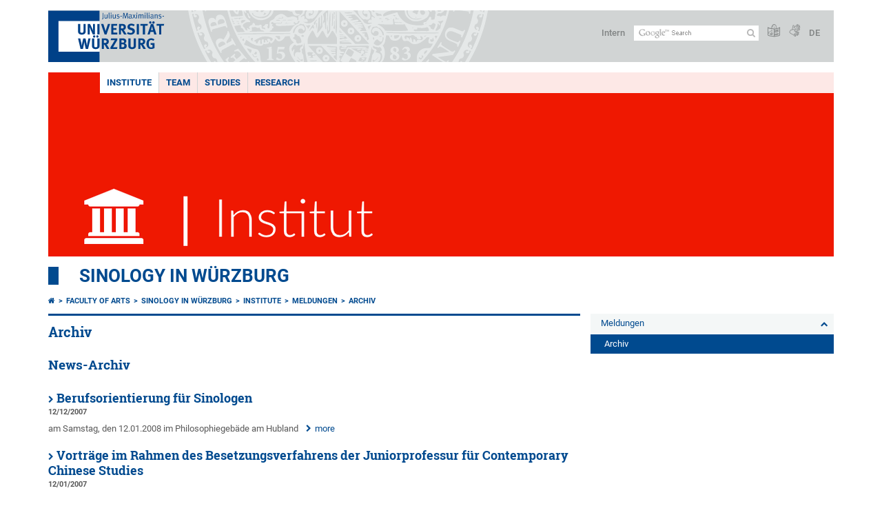

--- FILE ---
content_type: text/html; charset=utf-8
request_url: https://www.phil.uni-wuerzburg.de/en/sinologie/institut/meldungen/archiv/period/year/2007/month/12/
body_size: 14262
content:
<!DOCTYPE html>
<html dir="ltr" lang="en">
<head>

<meta charset="utf-8">
<!-- 
	This website is powered by TYPO3 - inspiring people to share!
	TYPO3 is a free open source Content Management Framework initially created by Kasper Skaarhoj and licensed under GNU/GPL.
	TYPO3 is copyright 1998-2026 of Kasper Skaarhoj. Extensions are copyright of their respective owners.
	Information and contribution at https://typo3.org/
-->



<title>Archiv - </title>
<meta http-equiv="x-ua-compatible" content="IE=edge" />
<meta name="generator" content="TYPO3 CMS" />
<meta name="viewport" content="width=device-width, initial-scale=1.0" />
<meta name="twitter:card" content="summary" />
<meta name="date" content="2025-01-14" />


<link rel="stylesheet" href="/typo3temp/assets/compressed/merged-4b37a4b28e2011f9d17d18f413625de8-a90861707536465aaacbf512ee3ae60e.css.gzip?1765952950" media="all">
<link rel="stylesheet" href="/typo3temp/assets/compressed/merged-bd468f30b20fb3c6f9b7630b03866698-2c918c4544e4cf419b5aec44df6138a5.css.gzip?1701247136" media="screen">
<link rel="stylesheet" href="/typo3temp/assets/compressed/merged-21d7f4fc9e3c117c006b7a474b70d346-67702bc64d7a3ad4028482a349dab7c5.css.gzip?1701247136" media="print">



<script src="/typo3temp/assets/compressed/merged-cbc3b9cee04d0b5ce1db5b83afe78ea0-0d2b905a0f6ee977d2e028a16261b062.js.gzip?1701247136"></script>


<link rel="apple-touch-icon" sizes="180x180" href="/typo3conf/ext/uw_sitepackage/Resources/Public/Images/Favicons/apple-touch-icon.png">
        <link rel="icon" type="image/png" sizes="32x32" href="/typo3conf/ext/uw_sitepackage/Resources/Public/Images/Favicons/favicon-32x32.png">
        <link rel="icon" type="image/png" sizes="16x16" href="/typo3conf/ext/uw_sitepackage/Resources/Public/Images/Favicons/favicon-16x16.png">
        <link rel="manifest" href="/typo3conf/ext/uw_sitepackage/Resources/Public/Images/Favicons/manifest.json">
        <link rel="mask-icon" href="/typo3conf/ext/uw_sitepackage/Resources/Public/Images/Favicons/safari-pinned-tab.svg" color="#2b5797">
        <meta name="theme-color" content="#ffffff"><link rel="alternate" type="application/rss+xml" title="RSS-Feed Universität Würzburg: Neuigkeiten" href="https://www.uni-wuerzburg.de/index.php?id=1334&type=100" /><link rel="alternate" type="application/rss+xml" title="RSS-Feed Universität Würzburg: Aktuelle Veranstaltungen" href="https://www.uni-wuerzburg.de/index.php?id=197207&type=151" /><style>
    #mobile-mega-navigation {
        display: none;
    }

    #mobile-mega-navigation.mm-opened {
        display: inherit;
    }
</style>
<!-- Matomo Tracking -->
<script type="text/javascript">
    $.ajax({
        data: {
            "module": "API",
            "method": "UniWueTracking.getTrackingScript",
            "location": window.location.href
        },
        url: "https://webstats.uni-wuerzburg.de",
        dataType: "html",
        success: function(script) {
            $('body').append(script);
        } 
    });
</script>
<!-- End Matomo Tracking -->
<!-- Matomo Tag Manager -->
<script>
  var _mtm = window._mtm = window._mtm || [];
  _mtm.push({'mtm.startTime': (new Date().getTime()), 'event': 'mtm.Start'});
  (function() {
    var d=document, g=d.createElement('script'), s=d.getElementsByTagName('script')[0];
    g.async=true; g.src='https://webstats.uni-wuerzburg.de/js/container_81AEXS1l.js'; s.parentNode.insertBefore(g,s);
  })();
</script>
<!-- End Matomo Tag Manager -->
<link rel="canonical" href="https://www.phil.uni-wuerzburg.de/en/sinologie/institut/meldungen/archiv/period/year/2007/month/12/"/>
</head>
<body>
<nav role="presentation" aria-hidden="true" id="mobile-mega-navigation">
    <ul class="first-level"><li><a href="/en/sinology/institute/" title="Institute">Institute</a><ul class="second-level"><li><a href="/en/sinology/institute/chair-of-east-asian-cultural-history/" title="Chair of East Asian Cultural History">Chair of East Asian Cultural History</a></li><li><a href="/en/sinology/institute/chair-of-contemporary-chinese-studies/" title="Chair of Contemporary Chinese Studies">Chair of Contemporary Chinese Studies</a></li><li><a href="/en/sinology/institute/chair-of-china-business-and-economics/" title="Chair of China Business and Economics">Chair of China Business and Economics</a></li><li><a href="/en/sinology/institute/history-of-sinology-at-the-university-of-wuerzburg/" title="History of Sinology at the University of Würzburg">History of Sinology at the University of Würzburg</a><ul class="third-level"><li><a href="/en/sinologie/institut/geschichte-der-sinologie-in-wuerzburg/nachruf-dieter-kuhn/" title="Nachruf Dieter Kuhn">Nachruf Dieter Kuhn</a></li><li><a href="/en/sinologie/institut/geschichte-der-sinologie-in-wuerzburg/10-years-of-china-business-and-economics/" title="10 Years of China Business and Economics">10 Years of China Business and Economics</a></li><li><a href="/en/sinology/institute/history-of-sinology-at-the-university-of-wuerzburg/50-years-of-sinology-in-wuerzburg/" title="50 Years of Sinology in Würzburg">50 Years of Sinology in Würzburg</a></li></ul></li><li><a href="/en/sinology/institute/european-chinese-language-and-culture-programme/" title="European Chinese Language and Culture Programme">European Chinese Language and Culture Programme</a></li><li><a href="/en/sinology/institute/library/" title="Library">Library</a><ul class="third-level"><li><a href="/en/sinology/institute/library/donation-from-professor-hiraki-shosuke/" title="Donation from Professor Hiraki Shôsuke">Donation from Professor Hiraki Shôsuke</a></li></ul></li><li><a href="/en/sinologie/institut/meldungen/" title="Meldungen">Meldungen</a><ul class="third-level"><li class="Selected"><a href="/en/sinologie/institut/meldungen/archiv/" title="Archiv">Archiv</a></li><li><a href="/en/sinologie/institut/meldungen/veranstaltungen-vor-2008/" title="Veranstaltungen vor 2008">Veranstaltungen vor 2008</a></li></ul></li></ul></li><li><a href="/en/sinology/team/" title="Team">Team</a><ul class="second-level"><li><a href="/en/sinology/team/full-professors/" title="Full professors">Full professors</a><ul class="third-level"><li><a href="/en/sinology/team/full-professors/prof-dr-bjoern-alpermann/" title="Prof. Dr. Björn Alpermann">Prof. Dr. Björn Alpermann</a><ul class="fourth-level"><li><a href="/en/sinologie/team/lehrstuhlinhaberinnen/prof-dr-bjoern-alpermann/vortraege-konferenzteilnahmen-und-medienaktivitaeten/" title="Vorträge, Konferenzteilnahmen und Medienaktivitäten">Vorträge, Konferenzteilnahmen und Medienaktivitäten</a></li><li><a href="/en/sinology/research/publications/publication-list-prof-dr-bjoern-alpermann/" title="Publikationen">Publikationen</a></li></ul></li><li><a href="/en/sinology/team/full-professors/prof-dr-roland-altenburger/" title="Prof. Dr. Roland Altenburger">Prof. Dr. Roland Altenburger</a><ul class="fourth-level"><li><a href="/en/sinologie/team/lehrstuhlinhaberinnen/prof-dr-roland-altenburger/vortraege-und-konferenzteilnahmen/" title="Vorträge und Konferenzteilnahmen">Vorträge und Konferenzteilnahmen</a></li><li><a href="/en/sinology/research/publications/publications-by-prof-dr-roland-altenburger/" title="Publikationen">Publikationen</a></li></ul></li><li><a href="/en/sinology/team/full-professors/prof-dr-doris-fischer/" title="Prof. Dr. Doris Fischer">Prof. Dr. Doris Fischer</a><ul class="fourth-level"><li><a href="/en/sinologie/team/lehrstuhlinhaberinnen/prof-dr-doris-fischer/vortraege-und-konferenzteilnahmen/" title="Vorträge und Konferenzteilnahmen">Vorträge und Konferenzteilnahmen</a></li><li><a href="/en/sinology/research/publications/publications-by-prof-dr-doris-fischer/" title="Publications">Publications</a></li></ul></li></ul></li><li><a href="/en/sinology/team/secretariat/" title="Secretariat">Secretariat</a></li><li><a href="/en/sinology/team/staff/" title="Staff">Staff</a><ul class="third-level"><li><a href="/en/sinology/team/staff/dr-hannes-gohli/" title="Dr. Hannes Gohli">Dr. Hannes Gohli</a></li><li><a href="/en/sinology/team/staff/dr-michael-leibold/" title="Dr. Michael Leibold">Dr. Michael Leibold</a></li><li><a href="/en/sinology/team/staff/michael-malzer-ma/" title="Michael Malzer, M.A.">Michael Malzer, M.A.</a></li><li><a href="/en/sinology/team/staff/raffaela-rettinger-ma/" title="Raffaela Rettinger, M.A.">Raffaela Rettinger, M.A.</a></li><li><a href="/en/sinology/team/staff/sophia-schnermann-ma/" title="Sophia Schnermann, M.A.">Sophia Schnermann, M.A.</a></li><li><a href="/en/sinology/team/staff/dr-ataru-sotomura/" title="Dr. Ataru Sotomura">Dr. Ataru Sotomura</a><ul class="fourth-level"><li><a href="/en/sinologie/team/mitarbeiterinnen/dr-ataru-sotomura/vortraege-und-forschungskolloquien/" title="Vorträge und Forschungskolloquien">Vorträge und Forschungskolloquien</a></li><li><a href="/en/sinology/research/publications/publications-by-dr-ataru-sotomura/" title="Publikationen">Publikationen</a></li></ul></li></ul></li><li><a href="/en/sinology/team/contract-teachers/" title="Contract teachers">Contract teachers</a><ul class="third-level"><li><a href="/en/sinology/team/contract-teachers/prof-dr-habil-silvia-freiin-ebner-von-eschenbach/" title="Prof. Dr. habil. Silvia Freiin Ebner von Eschenbach">Prof. Dr. habil. Silvia Freiin Ebner von Eschenbach</a><ul class="fourth-level"><li><a href="/en/sinologie/forschung/publikationen/schriftenverzeichnis-apl-prof-dr-silvia-freiin-ebner-von-eschenbach/" title="Publikationen">Publikationen</a></li></ul></li></ul></li><li><a href="/en/sinology/team/associates/" title="Associates">Associates</a><ul class="third-level"><li><a href="/en/sinology/team/associates/passant-aboubakr-ma/" title="Passant Aboubakr, M.A.">Passant Aboubakr, M.A.</a></li><li><a href="/en/sinology/team/associates/anna-si-lu-hauser-msc/" title="Anna Si-Lu Hauser, M.Sc.">Anna Si-Lu Hauser, M.Sc.</a></li><li><a href="/en/sinology/team/associates/philipp-immel-ma/" title="Philipp Immel, M.A.">Philipp Immel, M.A.</a></li><li><a href="/en/sinology/team/associates/stefan-messingschlager-ma/" title="Stefan Messingschlager, M.A.">Stefan Messingschlager, M.A.</a></li><li><a href="/en/sinology/team/associates/lena-wassermann-ma/" title="Lena Wassermann, M.A.">Lena Wassermann, M.A.</a></li><li><a href="/en/sinology/team/associates/zhang-jiarui-ma/" title="ZHANG Jiarui, M.A.">ZHANG Jiarui, M.A.</a></li></ul></li><li><a href="/en/sinology/team/visiting-lecturers/" title="Visiting lecturers">Visiting lecturers</a></li></ul></li><li><a href="/en/sinology/studies/" title="Studies">Studies</a><ul class="second-level"><li><a href="/en/sinologie/studium/bachelor/" title="Bachelor">Bachelor</a><ul class="third-level"><li><a href="/en/sinologie/studium/bachelor/bachelor-modern-china-ba-180/" title="Bachelor &#039;Modern China B.A. 180&#039;">Bachelor 'Modern China B.A. 180'</a><ul class="fourth-level"><li><a href="/en/sinologie/studium/bachelor/bachelor-modern-china-ba-180/modern-china-ba-180-faq/" title="&#039;Modern China B.A. 180&#039; FAQ">'Modern China B.A. 180' FAQ</a></li><li><a href="/en/sinologie/studium/bachelor/bachelor-modern-china-ba-180/modern-china-ba-180-guide/" title="&#039;Modern China B.A. 180&#039; Guide">'Modern China B.A. 180' Guide</a></li></ul></li><li><a href="/en/sinologie/studium/bachelor/nebenfach-modern-china-ba-60/" title="Nebenfach &#039;Modern China B.A. 60&#039;">Nebenfach 'Modern China B.A. 60'</a><ul class="fourth-level"><li><a href="/en/sinologie/studium/bachelor/nebenfach-modern-china-ba-60/modern-china-ba-60-faq/" title="&#039;Modern China B.A. 60&#039; FAQ">'Modern China B.A. 60' FAQ</a></li></ul></li><li><a href="/en/sinologie/studium/bachelor/nebenfach-east-asia-ba-60/" title="Nebenfach &#039;East Asia B.A. 60&#039;">Nebenfach 'East Asia B.A. 60'</a></li></ul></li><li><a href="/en/sinology/studies/master/" title="Master">Master</a><ul class="third-level"><li><a href="/en/sinologie/studium/master/master-chinese-studies/" title="Master &#039;Chinese Studies&#039;">Master 'Chinese Studies'</a><ul class="fourth-level"><li><a href="/en/sinologie/studium/master/master-chinese-studies/transformation-in-contemporary-china/" title="Transformation in Contemporary China">Transformation in Contemporary China</a></li><li><a href="/en/sinologie/studium/master/master-chinese-studies/heritage-and-innovation-in-late-imperial-china/" title="Heritage and Innovation in Late Imperial China">Heritage and Innovation in Late Imperial China</a></li><li><a href="/en/sinologie/studium/master/master-chinese-studies/chinese-studies-faq/" title="&#039;Chinese Studies&#039; FAQ">'Chinese Studies' FAQ</a></li><li><a href="/en/sinologie/studium/master/master-chinese-studies/chinese-studies-testimonials/" title="&#039;Chinese Studies&#039; Testimonials">'Chinese Studies' Testimonials</a></li></ul></li><li><a href="/en/sinologie/studium/master/master-chinese-politics-and-society/" title="Master &#039;Chinese Politics and Society&#039;">Master 'Chinese Politics and Society'</a><ul class="fourth-level"><li><a href="/en/sinologie/studium/master/master-chinese-politics-and-society/faq-chinese-politics-and-society/" title="FAQ &#039;Chinese Politics and Society&#039;">FAQ 'Chinese Politics and Society'</a></li><li><a href="/en/sinologie/studium/master/master-chinese-politics-and-society/chinese-politics-and-society-testimonials/" title="&#039;Chinese Politics and Society&#039; Testimonials">'Chinese Politics and Society' Testimonials</a></li></ul></li><li><a href="/en/sinologie/studium/master/master-china-business-and-economics/" title="Master &#039;China Business and Economics&#039;">Master 'China Business and Economics'</a><ul class="fourth-level"><li><a href="/en/sinologie/studium/master/master-china-business-and-economics/faq-china-business-and-economics/" title="FAQ &#039;China Business and Economics&#039;">FAQ 'China Business and Economics'</a></li><li><a href="/en/sinologie/studium/master/master-china-business-and-economics/china-business-and-economics-testimonials/" title="&#039;China Business and Economics&#039; Testimonials">'China Business and Economics' Testimonials</a></li><li><a href="/en/sinologie/studium/master/master-china-business-and-economics/cbe-wiki/" title="CBE Wiki">CBE Wiki</a></li></ul></li><li><a href="/en/sinologie/studium/master/master-china-language-and-economy/" title="Master &#039;China Language and Economy&#039;">Master 'China Language and Economy'</a><ul class="fourth-level"><li><a href="/en/sinologie/studium/master/master-china-language-and-economy/faq-china-language-and-economy/" title="FAQ &#039;China Language and Economy&#039;">FAQ 'China Language and Economy'</a></li><li><a href="/en/sinologie/studium/master/master-china-language-and-economy/china-language-and-economy-testimonials/" title="&#039;China Language and Economy&#039; Testimonials">'China Language and Economy' Testimonials</a></li><li><a href="/en/sinologie/studium/master/master-china-business-and-economics/cbe-wiki/" title="CBE Wiki">CBE Wiki</a></li></ul></li></ul></li><li><a href="/en/sinologie/studium/asq-fsq/" title="ASQ/FSQ">ASQ/FSQ</a><ul class="third-level"><li><a href="/en/sinology/studies/asq-fsq/asq-sinicum/" title="ASQ: Sinicum">ASQ: Sinicum</a></li><li><a href="/en/sinology/studies/asq-fsq/asq-japonicum/" title="ASQ: Japonicum">ASQ: Japonicum</a><ul class="fourth-level"><li><a href="/en/sinologie/studium/asq-fsq/asq-japonicum/erfahrungsbericht-japonicum/" title="Erfahrungsbericht Japonicum">Erfahrungsbericht Japonicum</a></li></ul></li><li><a href="/en/sinology/studies/asq-fsq/koreanicum/" title="Koreanicum">Koreanicum</a></li><li><a href="/en/sinology/studies/asq-fsq/fsq-chinese-for-economists/" title="FSQ: Chinese for Economists">FSQ: Chinese for Economists</a></li></ul></li><li><a href="/en/sinology/studies/mobility/" title="Mobility">Mobility</a><ul class="third-level"><li><a href="/en/sinology/studies/mobility/european-chinese-language-and-culture-programme-eclc/" title="European Chinese Language and Culture Programme (ECLC)">European Chinese Language and Culture Programme (ECLC)</a></li><li><a href="/en/sinology/studies/mobility/stuy-at-our-partner-universities/" title="Stuy at our Partner Universities">Stuy at our Partner Universities</a></li><li><a href="/en/sinology/studies/mobility/scholarships/" title="Scholarships">Scholarships</a></li></ul></li><li><a href="/en/sinology/studies/post-graduation-perspectives/" title="Post-Graduation Perspectives">Post-Graduation Perspectives</a><ul class="third-level"><li><a href="/en/sinology/studies/post-graduation-perspectives/exemplary-work-biographies-and-career-paths/" title="Exemplary Work Biographies and Career Paths">Exemplary Work Biographies and Career Paths</a></li><li><a href="/en/sinology/studies/post-graduation-perspectives/graduate-testimonials/" title="Graduate Testimonials">Graduate Testimonials</a></li><li><a href="/en/sinology/studies/post-graduation-perspectives/post-graduation-perspectives-event/" title="&quot;Post-Graduation Perspectives&quot; Event">"Post-Graduation Perspectives" Event</a></li><li><a href="/en/sinology/studies/post-graduation-perspectives/further-support-from-university-of-wuerzburg/" title="Further Support from University of Würzburg">Further Support from University of Würzburg</a></li></ul></li><li><a href="/en/sinology/studies/introduction-to-wuerzburgs-sinology/" title="Introduction to Würzburg&#039;s Sinology">Introduction to Würzburg's Sinology</a></li><li><a href="/en/sinologie/studium/fachschaftsinitiative-sinologie/" title="Fachschaftsinitiative Sinologie">Fachschaftsinitiative Sinologie</a></li></ul></li><li><a href="/en/sinology/research/" title="Research">Research</a><ul class="second-level"><li><a href="/en/sinology/research/research-projects/" title="Research projects">Research projects</a><ul class="third-level"><li><a href="/en/sinology/research/projekte/current-projects/" title="Current projects">Current projects</a><ul class="fourth-level"><li><a href="/en/sinologie/forschung/forschungsprojekte/laufende-projekte/remote-ethnography-of-xinjiang-uyghur-autonomous-region/" title="Remote Ethnography of Xinjiang Uyghur Autonomous Region">Remote Ethnography of Xinjiang Uyghur Autonomous Region</a></li><li><a href="/en/sinology/research/projekte/current-projects/social-worlds-chinas-cities-as-spaces-of-worldmaking/" title="Social Worlds: China’s Cities as Spaces of Worldmaking">Social Worlds: China’s Cities as Spaces of Worldmaking</a></li><li><a href="/en/sinology/research/projekte/current-projects/learning-from-the-frontrunner/" title="Learning from the “frontrunner”?">Learning from the “frontrunner”?</a></li><li><a href="/en/sinology/research/projekte/current-projects/interdisciplinary-study-on-east-asian-works-of-art-and-culture/" title="Interdisciplinary Study on East Asian Works of Art and Culture">Interdisciplinary Study on East Asian Works of Art and Culture</a></li><li><a href="/en/sinology/research/projekte/current-projects/losam/" title="LoSAM">LoSAM</a></li><li><a href="/en/sinology/research/projekte/current-projects/political-steering-of-strategic-industries-in-china/" title="Political Steering of Strategic Industries in China">Political Steering of Strategic Industries in China</a></li><li><a href="/en/sinology/research/projekte/current-projects/gsik-global-systems-and-intercultural-competence/" title="GSIK - Global Systems and Intercultural Competence">GSIK - Global Systems and Intercultural Competence</a></li><li><a href="/en/sinology/research/projekte/current-projects/current-and-completed-dissertation-projects/" title="Current and completed dissertation projects">Current and completed dissertation projects</a></li></ul></li><li><a href="/en/sinology/research/projekte/concluded-projects/" title="Concluded projects">Concluded projects</a><ul class="fourth-level"><li><a href="/en/sinology/research/projekte/concluded-projects/facing-a-grey-society-population-demographic-policy-and-social-institutions-of-care-fort-he-elderly-in-china/" title="Facing a Grey Society: Population Demographic policy and social institutions of Care fort he Elderly in China">Facing a Grey Society: Population Demographic policy and social institutions of Care fort he Elderly in China</a></li><li><a href="/en/sinology/research/projekte/concluded-projects/social-stratification-and-political-culture-in-contemporary-urban-china/" title="Social Stratification and Political Culture in Contemporary Urban China">Social Stratification and Political Culture in Contemporary Urban China</a></li><li><a href="/en/sinology/research/projekte/concluded-projects/market-china/" title="Market China">Market China</a></li><li><a href="/en/sinology/research/projekte/concluded-projects/silk-manufacturers-in-china/" title="Silk manufacturers in China">Silk manufacturers in China</a></li><li><a href="/en/sinology/research/projekte/concluded-projects/in-death-as-in-life/" title="In Death as in Life?">In Death as in Life?</a></li><li><a href="/en/sinology/research/projekte/concluded-projects/changan/" title="Chang&#039;an">Chang'an</a></li><li><a href="/en/sinology/research/projekte/concluded-projects/the-search-for-disciplines/" title="The Search for Disciplines">The Search for Disciplines</a></li></ul></li></ul></li><li><a href="/en/sinology/research/publications/" title="Publications">Publications</a><ul class="third-level"><li><a href="/en/sinology/research/publications/publication-list-prof-dr-bjoern-alpermann/" title="Publication list Prof. Dr. Björn Alpermann">Publication list Prof. Dr. Björn Alpermann</a><ul class="fourth-level"><li><a href="/en/sinologie/team/lehrstuhlinhaberinnen/prof-dr-bjoern-alpermann/vortraege-konferenzteilnahmen-und-medienaktivitaeten/" title="Vorträge, Konferenzteilnahmen und Medienaktivitäten">Vorträge, Konferenzteilnahmen und Medienaktivitäten</a></li></ul></li><li><a href="/en/sinology/research/publications/publications-by-prof-dr-roland-altenburger/" title="Publications by Prof. Dr. Roland Altenburger">Publications by Prof. Dr. Roland Altenburger</a><ul class="fourth-level"><li><a href="/en/sinologie/team/lehrstuhlinhaberinnen/prof-dr-roland-altenburger/vortraege-und-konferenzteilnahmen/" title="Vorträge und Konferenzteilnahmen">Vorträge und Konferenzteilnahmen</a></li></ul></li><li><a href="/en/sinology/research/publications/publications-by-prof-dr-doris-fischer/" title="Publications by Prof. Dr. Doris Fischer">Publications by Prof. Dr. Doris Fischer</a><ul class="fourth-level"><li><a href="/en/sinologie/team/lehrstuhlinhaberinnen/prof-dr-doris-fischer/vortraege-und-konferenzteilnahmen/" title="Vorträge und Konferenzteilnahmen">Vorträge und Konferenzteilnahmen</a></li></ul></li><li><a href="/en/sinology/research/publications/publications-by-dr-ataru-sotomura/" title="Publications by Dr. Ataru Sotomura">Publications by Dr. Ataru Sotomura</a><ul class="fourth-level"><li><a href="/en/sinologie/team/mitarbeiterinnen/dr-ataru-sotomura/vortraege-und-forschungskolloquien/" title="Vorträge und Forschungskolloquien">Vorträge und Forschungskolloquien</a></li></ul></li><li><a href="/en/sinologie/forschung/publikationen/schriftenverzeichnis-apl-prof-dr-silvia-freiin-ebner-von-eschenbach/" title="Schriftenverzeichnis Apl. Prof. Dr. Silvia Freiin Ebner von Eschenbach">Schriftenverzeichnis Apl. Prof. Dr. Silvia Freiin Ebner von Eschenbach</a></li></ul></li><li><a href="/en/sinology/research/conferences/" title="Conferences">Conferences</a><ul class="third-level"><li><a href="/en/sinologie/forschung/konferenzen/knowledge-on-china-the-contribution-of-sinological-translation-17th-to-20th-centuries/" title="Knowledge on China: The Contribution of Sinological Translation, 17th to 20th Centuries">Knowledge on China: The Contribution of Sinological Translation, 17th to 20th Centuries</a></li><li><a href="http://dga-conference.de/" title="DGA Conference: Asia: Global Challenges, Regional Conflicts, and National Logics (2019)">DGA Conference: Asia: Global Challenges, Regional Conflicts, and National Logics (2019)</a></li><li><a href="http://asc.asienforschung.de/asc-tagung-2015-programm/" title="Association for Social Science Research on China (ASC)-Tagung 2015">Association for Social Science Research on China (ASC)-Tagung 2015</a></li><li><a href="/en/sinologie/sonstiges/xxiv-jahrestagung-der-dvcs/" title="XXIV. Jahrestagung der DVCS &quot;Raum und Grenze&quot;">XXIV. Jahrestagung der DVCS "Raum und Grenze"</a></li><li><a href="/en/sinologie/forschung/konferenzen/international-conference-rural-china-under-new-leadership/" title="International Conference: Rural China under New Leadership">International Conference: Rural China under New Leadership</a></li><li><a href="/en/sinology/research/projekte/current-projects/gsik-global-systems-and-intercultural-competence/interdisciplinary-workshop-the-labour-market-in-china-and-russia/" title="Interdisziplinärer Workshop: Arbeitsmarkt in China und Russland">Interdisziplinärer Workshop: Arbeitsmarkt in China und Russland</a></li><li><a href="/en/sinology/research/projekte/current-projects/gsik-global-systems-and-intercultural-competence/interdisciplinary-workshop-the-fourth-power-in-state-politics/" title="Interdisziplinärer Workshop: Die vierte Macht im Staat – das Selbstverständnis der Medien in Deutschland, Russland und China">Interdisziplinärer Workshop: Die vierte Macht im Staat – das Selbstverständnis der Medien in Deutschland, Russland und China</a></li><li><a href="/en/sinology/research/projekte/current-projects/gsik-global-systems-and-intercultural-competence/german-chinese-workshop-knowledge-transfer-in-the-past-and-present/" title="Deutsch-chinesischer Workshop: Wissenstransfer gestern und heute">Deutsch-chinesischer Workshop: Wissenstransfer gestern und heute</a></li><li><a href="/en/sinology/research/projekte/current-projects/gsik-global-systems-and-intercultural-competence/german-chinese-workshop-intercultural-problems-in-law/" title="Deutsch-chinesischer Workshop: Interkulturelle Problematik im Rechtsdialog">Deutsch-chinesischer Workshop: Interkulturelle Problematik im Rechtsdialog</a></li><li><a href="/en/sinology/research/projekte/current-projects/gsik-global-systems-and-intercultural-competence/german-chinese-workshop-translation-in-the-process-of-cultural-understanding/" title="Deutsch-chinesischer Workshop: Translation im Prozess des Kulturverstehens">Deutsch-chinesischer Workshop: Translation im Prozess des Kulturverstehens</a></li><li><a href="/en/sinology/research/projekte/current-projects/gsik-global-systems-and-intercultural-competence/german-chinese-workshop-understanding-china-german-concepts-and-chinese-practice/" title="Deutsch-chinesischer Workshop: China Verstehen? Deutsche Konzepte und chinesische Praxis.">Deutsch-chinesischer Workshop: China Verstehen? Deutsche Konzepte und chinesische Praxis.</a></li><li><a href="/en/sinologie/forschung/konferenzen/international-conference-perceptions-of-antiquity-in-chinese-civilisation/" title="International Conference: Perceptions of Antiquity in Chinese Civilisation">International Conference: Perceptions of Antiquity in Chinese Civilisation</a></li><li><a href="/en/sinology/research/conferences/symposium-asian-medicine-traditions-and-application/" title="Symposium: Asian Medicine – Traditions and Application">Symposium: Asian Medicine – Traditions and Application</a></li><li><a href="/en/sinology/research/conferences/workshop-on-chinese-archaeology/" title="Workshop on Chinese Archaeology">Workshop on Chinese Archaeology</a></li><li><a href="/en/sinology/research/conferences/exhibition-script-language-image-and-sound/" title="Exhibition: Script, Language, Image and Sound">Exhibition: Script, Language, Image and Sound</a></li><li><a href="/en/sinology/research/conferences/international-conference-the-present-image-of-antiquity/" title="International Conference: The Present Image of Antiquity">International Conference: The Present Image of Antiquity</a></li></ul></li><li><a href="/en/sinology/research/doctoral-research/" title="Doctoral Research">Doctoral Research</a></li><li><a href="/en/sinology/research/topics-of-past-theses/" title="Topics of past theses">Topics of past theses</a></li></ul></li></ul>
</nav>

<div class="mobile-mega-navigation__additional-data">
    <a href="#page-wrapper" id="close-mobile-navigation" title="Close navigation"></a>
    
  
    
      
        <a href="/sinologie/institut/meldungen/archiv/zeitraum/jahr/2007/monat/12/">Deutsch</a>
      
    
      
    
  

    <a href="https://www.uni-wuerzburg.de/en/sonstiges/login/" title="Intern">Intern</a>
    
        <a class="page-header__icon-link" title="Summary of the website in easy language" href="https://www.uni-wuerzburg.de/en/sonstiges/barrierefreiheit/leichte-sprache/">
  <span class="icon-easy-to-read"></span>
</a>

    
    
        <a class="page-header__icon-link" title="Summary of the website in sign language" href="https://www.uni-wuerzburg.de/en/sonstiges/barrierefreiheit/gebaerdenvideos/">
  <span class="icon-sign-language"></span>
</a>

    
    <div>
        <form action="/suche/" class="page-header__search-form" role="search">
    <input type="hidden" name="ie" value="utf-8" />
    <input type="hidden" name="as_sitesearch" value="www.phil.uni-wuerzburg.de/sinologie/"/>
    <div class="page-header__search-form-input">
        <input type="text" name="q" title="" class="page-header__search-input page-header__search-input-en" aria-label="Search on website with Google" />

        <!-- Some IE does not submit a form without a submit button -->
        <input type="submit" value="Submit search" style="text-indent:-9999px" class="page-header__search-form-submit"/>
    </div>
</form>

    </div>
</div>


        <header role="banner" class="page-header">
            <a href="#mobile-mega-navigation" id="open-mobile-navigation" title="Open or close navigation"><span></span><span></span><span></span></a>
            <div class="page-header__logo">
                <a class="page-header__logo-link" href="https://www.uni-wuerzburg.de/en/">
                    <img src="/typo3conf/ext/uw_sitepackage/Resources/Public/Images/uni-wuerzburg-logo.svg" alt="To startpage" class="page-header__logo-full ">

                </a>
            </div>
            
            <div class="page-header__menu">
                <ul>
                    <li><a href="https://www.uni-wuerzburg.de/en/sonstiges/login/" title="Intern">Intern</a></li>
                    <li>
                        <form action="/suche/" class="page-header__search-form" role="search">
    <input type="hidden" name="ie" value="utf-8" />
    <input type="hidden" name="as_sitesearch" value="www.phil.uni-wuerzburg.de/sinologie/"/>
    <div class="page-header__search-form-input">
        <input type="text" name="q" title="" class="page-header__search-input page-header__search-input-en" aria-label="Search on website with Google" />

        <!-- Some IE does not submit a form without a submit button -->
        <input type="submit" value="Submit search" style="text-indent:-9999px" class="page-header__search-form-submit"/>
    </div>
</form>

                    </li>
                    
                        <li>
                            <a class="page-header__icon-link" title="Summary of the website in easy language" href="https://www.uni-wuerzburg.de/en/sonstiges/barrierefreiheit/leichte-sprache/">
  <span class="icon-easy-to-read"></span>
</a>

                        </li>
                    
                    
                        <li>
                            <a class="page-header__icon-link" title="Summary of the website in sign language" href="https://www.uni-wuerzburg.de/en/sonstiges/barrierefreiheit/gebaerdenvideos/">
  <span class="icon-sign-language"></span>
</a>

                        </li>
                    
                    <li>
                        
  
    
      
        <a href="/sinologie/institut/meldungen/archiv/zeitraum/jahr/2007/monat/12/">DE</a>
      
    
      
    
  

                    </li>
                </ul>
            </div>
        </header>
    

<div id="page-wrapper" data-label-next="Next slide" data-label-prev="Previous slide">
    <div class="hero-element">
    <nav role="navigation" class="mega-navigation simple"><ul class="mega-navigation__menu-level1"><li class="mega-navigation__link-level1 active"><a href="/en/sinology/institute/" title="Institute">Institute</a><div class="mega-navigation__submenu-container"><div class="col"><ul><li class="mega-navigation__link-level2"><a href="/en/sinology/institute/chair-of-east-asian-cultural-history/" title="Chair of East Asian Cultural History">Chair of East Asian Cultural History</a></li><li class="mega-navigation__link-level2"><a href="/en/sinology/institute/chair-of-contemporary-chinese-studies/" title="Chair of Contemporary Chinese Studies">Chair of Contemporary Chinese Studies</a></li><li class="mega-navigation__link-level2"><a href="/en/sinology/institute/chair-of-china-business-and-economics/" title="Chair of China Business and Economics">Chair of China Business and Economics</a></li><li class="mega-navigation__link-level2"><a href="/en/sinology/institute/history-of-sinology-at-the-university-of-wuerzburg/" title="History of Sinology at the University of Würzburg">History of Sinology at the University of Würzburg</a></li><li class="mega-navigation__link-level2"><a href="/en/sinology/institute/european-chinese-language-and-culture-programme/" title="European Chinese Language and Culture Programme">European Chinese Language and Culture Programme</a></li><li class="mega-navigation__link-level2"><a href="/en/sinology/institute/library/" title="Library">Library</a></li><li class="mega-navigation__link-level2"><a href="/en/sinologie/institut/meldungen/" title="Meldungen">Meldungen</a></li></ul></div></div></li><li class="mega-navigation__link-level1 has-sub" aria-haspopup="true" aria-expanded="false"><a href="/en/sinology/team/" title="Team" class="level1">Team</a><div class="mega-navigation__submenu-container"><div class="col"><ul><li class="mega-navigation__link-level2"><a href="/en/sinology/team/full-professors/" title="Full professors">Full professors</a></li><li class="mega-navigation__link-level2"><a href="/en/sinology/team/secretariat/" title="Secretariat">Secretariat</a></li><li class="mega-navigation__link-level2"><a href="/en/sinology/team/staff/" title="Staff">Staff</a></li><li class="mega-navigation__link-level2"><a href="/en/sinology/team/contract-teachers/" title="Contract teachers">Contract teachers</a></li><li class="mega-navigation__link-level2"><a href="/en/sinology/team/associates/" title="Associates">Associates</a></li><li class="mega-navigation__link-level2"><a href="/en/sinology/team/visiting-lecturers/" title="Visiting lecturers">Visiting lecturers</a></li></ul></div></div></li><li class="mega-navigation__link-level1 has-sub" aria-haspopup="true" aria-expanded="false"><a href="/en/sinology/studies/" title="Studies" class="level1">Studies</a><div class="mega-navigation__submenu-container"><div class="col"><ul><li class="mega-navigation__link-level2"><a href="/en/sinologie/studium/bachelor/" title="Bachelor">Bachelor</a></li><li class="mega-navigation__link-level2"><a href="/en/sinology/studies/master/" title="Master">Master</a></li><li class="mega-navigation__link-level2"><a href="/en/sinologie/studium/asq-fsq/" title="ASQ/FSQ">ASQ/FSQ</a></li><li class="mega-navigation__link-level2"><a href="/en/sinology/studies/mobility/" title="Mobility">Mobility</a></li><li class="mega-navigation__link-level2"><a href="/en/sinology/studies/post-graduation-perspectives/" title="Post-Graduation Perspectives">Post-Graduation Perspectives</a></li><li class="mega-navigation__link-level2"><a href="/en/sinology/studies/introduction-to-wuerzburgs-sinology/" title="Introduction to Würzburg&#039;s Sinology">Introduction to Würzburg's Sinology</a></li><li class="mega-navigation__link-level2"><a href="/en/sinologie/studium/fachschaftsinitiative-sinologie/" title="Fachschaftsinitiative Sinologie">Fachschaftsinitiative Sinologie</a></li></ul></div></div></li><li class="mega-navigation__link-level1 has-sub" aria-haspopup="true" aria-expanded="false"><a href="/en/sinology/research/" title="Research" class="level1">Research</a><div class="mega-navigation__submenu-container"><div class="col"><ul><li class="mega-navigation__link-level2"><a href="/en/sinology/research/research-projects/" title="Research projects">Research projects</a></li><li class="mega-navigation__link-level2"><a href="/en/sinology/research/publications/" title="Publications">Publications</a></li><li class="mega-navigation__link-level2"><a href="/en/sinology/research/conferences/" title="Conferences">Conferences</a></li><li class="mega-navigation__link-level2"><a href="/en/sinology/research/doctoral-research/" title="Doctoral Research">Doctoral Research</a></li><li class="mega-navigation__link-level2"><a href="/en/sinology/research/topics-of-past-theses/" title="Topics of past theses">Topics of past theses</a></li></ul></div></div></li></ul></nav>
    <div class="hero-element__slider m_default-layout">
        <ul class="hero-element__slider-list"><li class="hero-element__slider-item"><img src="/fileadmin/_processed_/e/f/csm_banner-institut_0fcb1bd4e9.png" width="1140" height="267"  class="hero-element__slider-image" data-title="" data-description="" data-imageuid="720517" data-copyright="&quot;&quot;" data-link=""  alt="" ></li></ul>
        <div class="element__slider-controls hidden">
  <button type="button" class="element__slider-startstop" data-stopped="0" data-start="Start animation" data-stop="Stop animation">
    Stop animation
  </button>
</div>
    </div>
</div>
    
    <div class="section-header">
        
                <a href="/en/sinology/">Sinology in Würzburg</a>
            
    </div>

    
        <div class="content no-padding-lr">
            <div class="default-layout">
                <main class="main-content without-left-menu" role="main">
                    <nav aria-label="Parent pages"><ul class="breadcrumb"><li class="breadcrumb__item"><a class="breadcrumb__link" title="Home" href="https://www.uni-wuerzburg.de/en/"><span class="icon-home"></span></a></li><li class="breadcrumb__item"><a href="/en/" title="Faculty of Arts" class="breadcrumb__link">Faculty of Arts</a></li><li class="breadcrumb__item"><a href="/en/sinology/" title="Sinology in Würzburg" class="breadcrumb__link">Sinology in Würzburg </a></li><li class="breadcrumb__item"><a href="/en/sinology/institute/" title="Institute" class="breadcrumb__link">Institute </a></li><li class="breadcrumb__item"><a href="/en/sinologie/institut/meldungen/" title="Meldungen" class="breadcrumb__link">Meldungen </a></li><li class="breadcrumb__item"><a href="/en/sinologie/institut/meldungen/archiv/" title="Archiv" class="breadcrumb__link" aria-current="page">Archiv </a></li></ul></nav>
                    
                    
  <header>
      
          <h1>Archiv</h1>
        
  </header>

                    
	

			<div id="c58245" class="frame frame-default frame-type-news_newsliststicky frame-layout-0">
				
				
					



				
				
					

	
		<header>
			

	
			
				

	
			<h2 class="">
				News-Archiv
			</h2>
		



			
		



			



			



		</header>
	



				
				

    
    



<div class="news">
	

	

			

					<div class="news-list">
						
								
									

<article class="news-list__item">

    <div class="news-list__item-head">
        <h3 class="news-list__item-header">
            <a title="Berufsorientierung für Sinologen" href="/en/sinologie/institut/meldungen/single/news/berufsorie/">Berufsorientierung für Sinologen</a>
        </h3>

        

        <span class="news-list__item-date">
            
                    12/12/2007
                
        </span>
    </div>

    
    <div class="news-list__item-text m-tx-news news-list__item-text-full-width">
        

        
            
                    <p class="bodytext">am Samstag, den 12.01.2008 im Philosophiegebäde am Hubland</p>
                
            <span class="news-more">
                <a class="more" title="Berufsorientierung für Sinologen" href="/en/sinologie/institut/meldungen/single/news/berufsorie/">more</a>
            </span>
        
    </div>
</article>


								
									

<article class="news-list__item">

    <div class="news-list__item-head">
        <h3 class="news-list__item-header">
            <a title="Vorträge im Rahmen des Besetzungsverfahrens der Juniorprofessur für Contemporary Chinese Studies" href="/en/sinologie/institut/meldungen/single/news/vortraege-i-1/">Vorträge im Rahmen des Besetzungsverfahrens der Juniorprofessur für Contemporary Chinese Studies</a>
        </h3>

        

        <span class="news-list__item-date">
            
                    12/01/2007
                
        </span>
    </div>

    
    <div class="news-list__item-text m-tx-news news-list__item-text-full-width">
        

        
            
                    <p class="bodytext">am Montag, den 07.01.2008 im Philosophiegebäde am Hubland</p>
                
            <span class="news-more">
                <a class="more" title="Vorträge im Rahmen des Besetzungsverfahrens der Juniorprofessur für Contemporary Chinese Studies" href="/en/sinologie/institut/meldungen/single/news/vortraege-i-1/">more</a>
            </span>
        
    </div>
</article>


								
								
									

								
							
					</div>

				
		


</div>



				
					



				
				
					



				
			</div>

		


	

			<div id="c58244" class="frame frame-default frame-type-news_newsdatemenu frame-layout-0">
				
				
					



				
				
					

	



				
				

    
    



<div class="news">
	

	<div class="news-menu-view">

			
				
						<div class="accordions js-accordions style-blue" data-openfirstitem="0">
					

					<div class="accordion">
						<div class="accordion-header">
							<h3 class="accordion__header">
								<button aria-expanded="false" id="a2025">
									2025
								</button>
							</h3>
						</div>
						<div class="accordion__content">
							<ul class="news-menu-submenu">
								
									
											<li class="item">
										
									
									<a href="/en/sinologie/institut/meldungen/archiv/period/year/2025/month/12/">December 2025</a>
									(3 entries)
									</li>
								
									
											<li class="item">
										
									
									<a href="/en/sinologie/institut/meldungen/archiv/period/year/2025/month/11/">November 2025</a>
									(6 entries)
									</li>
								
									
											<li class="item">
										
									
									<a href="/en/sinologie/institut/meldungen/archiv/period/year/2025/month/10/">October 2025</a>
									(9 entries)
									</li>
								
									
											<li class="item">
										
									
									<a href="/en/sinologie/institut/meldungen/archiv/period/year/2025/month/9/">September 2025</a>
									(5 entries)
									</li>
								
									
											<li class="item">
										
									
									<a href="/en/sinologie/institut/meldungen/archiv/period/year/2025/month/7/">July 2025</a>
									(4 entries)
									</li>
								
									
											<li class="item">
										
									
									<a href="/en/sinologie/institut/meldungen/archiv/period/year/2025/month/6/">June 2025</a>
									(6 entries)
									</li>
								
									
											<li class="item">
										
									
									<a href="/en/sinologie/institut/meldungen/archiv/period/year/2025/month/5/">May 2025</a>
									(4 entries)
									</li>
								
									
											<li class="item">
										
									
									<a href="/en/sinologie/institut/meldungen/archiv/period/year/2025/month/4/">April 2025</a>
									(7 entries)
									</li>
								
									
											<li class="item">
										
									
									<a href="/en/sinologie/institut/meldungen/archiv/period/year/2025/month/2/">February 2025</a>
									(2 entries)
									</li>
								
									
											<li class="item">
										
									
									<a href="/en/sinologie/institut/meldungen/archiv/period/year/2025/month/1/">January 2025</a>
									(3 entries)
									</li>
								
							</ul>
						</div>
					</div>
				</div>
			
				
						<div class="accordions js-accordions style-blue" data-openfirstitem="0">
					

					<div class="accordion">
						<div class="accordion-header">
							<h3 class="accordion__header">
								<button aria-expanded="false" id="a2024">
									2024
								</button>
							</h3>
						</div>
						<div class="accordion__content">
							<ul class="news-menu-submenu">
								
									
											<li class="item">
										
									
									<a href="/en/sinologie/institut/meldungen/archiv/period/year/2024/month/12/">December 2024</a>
									(8 entries)
									</li>
								
									
											<li class="item">
										
									
									<a href="/en/sinologie/institut/meldungen/archiv/period/year/2024/month/11/">November 2024</a>
									(4 entries)
									</li>
								
									
											<li class="item">
										
									
									<a href="/en/sinologie/institut/meldungen/archiv/period/year/2024/month/10/">October 2024</a>
									(9 entries)
									</li>
								
									
											<li class="item">
										
									
									<a href="/en/sinologie/institut/meldungen/archiv/period/year/2024/month/9/">September 2024</a>
									(5 entries)
									</li>
								
									
											<li class="item">
										
									
									<a href="/en/sinologie/institut/meldungen/archiv/period/year/2024/month/8/">August 2024</a>
									(1 entry)
									</li>
								
									
											<li class="item">
										
									
									<a href="/en/sinologie/institut/meldungen/archiv/period/year/2024/month/7/">July 2024</a>
									(9 entries)
									</li>
								
									
											<li class="item">
										
									
									<a href="/en/sinologie/institut/meldungen/archiv/period/year/2024/month/6/">June 2024</a>
									(8 entries)
									</li>
								
									
											<li class="item">
										
									
									<a href="/en/sinologie/institut/meldungen/archiv/period/year/2024/month/5/">May 2024</a>
									(4 entries)
									</li>
								
									
											<li class="item">
										
									
									<a href="/en/sinologie/institut/meldungen/archiv/period/year/2024/month/4/">April 2024</a>
									(7 entries)
									</li>
								
									
											<li class="item">
										
									
									<a href="/en/sinologie/institut/meldungen/archiv/period/year/2024/month/3/">March 2024</a>
									(2 entries)
									</li>
								
									
											<li class="item">
										
									
									<a href="/en/sinologie/institut/meldungen/archiv/period/year/2024/month/2/">February 2024</a>
									(1 entry)
									</li>
								
									
											<li class="item">
										
									
									<a href="/en/sinologie/institut/meldungen/archiv/period/year/2024/month/1/">January 2024</a>
									(3 entries)
									</li>
								
							</ul>
						</div>
					</div>
				</div>
			
				
						<div class="accordions js-accordions style-blue" data-openfirstitem="0">
					

					<div class="accordion">
						<div class="accordion-header">
							<h3 class="accordion__header">
								<button aria-expanded="false" id="a2023">
									2023
								</button>
							</h3>
						</div>
						<div class="accordion__content">
							<ul class="news-menu-submenu">
								
									
											<li class="item">
										
									
									<a href="/en/sinologie/institut/meldungen/archiv/period/year/2023/month/12/">December 2023</a>
									(3 entries)
									</li>
								
									
											<li class="item">
										
									
									<a href="/en/sinologie/institut/meldungen/archiv/period/year/2023/month/11/">November 2023</a>
									(8 entries)
									</li>
								
									
											<li class="item">
										
									
									<a href="/en/sinologie/institut/meldungen/archiv/period/year/2023/month/10/">October 2023</a>
									(10 entries)
									</li>
								
									
											<li class="item">
										
									
									<a href="/en/sinologie/institut/meldungen/archiv/period/year/2023/month/9/">September 2023</a>
									(8 entries)
									</li>
								
									
											<li class="item">
										
									
									<a href="/en/sinologie/institut/meldungen/archiv/period/year/2023/month/8/">August 2023</a>
									(2 entries)
									</li>
								
									
											<li class="item">
										
									
									<a href="/en/sinologie/institut/meldungen/archiv/period/year/2023/month/7/">July 2023</a>
									(8 entries)
									</li>
								
									
											<li class="item">
										
									
									<a href="/en/sinologie/institut/meldungen/archiv/period/year/2023/month/6/">June 2023</a>
									(8 entries)
									</li>
								
									
											<li class="item">
										
									
									<a href="/en/sinologie/institut/meldungen/archiv/period/year/2023/month/5/">May 2023</a>
									(4 entries)
									</li>
								
									
											<li class="item">
										
									
									<a href="/en/sinologie/institut/meldungen/archiv/period/year/2023/month/4/">April 2023</a>
									(8 entries)
									</li>
								
									
											<li class="item">
										
									
									<a href="/en/sinologie/institut/meldungen/archiv/period/year/2023/month/3/">March 2023</a>
									(6 entries)
									</li>
								
									
											<li class="item">
										
									
									<a href="/en/sinologie/institut/meldungen/archiv/period/year/2023/month/2/">February 2023</a>
									(5 entries)
									</li>
								
									
											<li class="item">
										
									
									<a href="/en/sinologie/institut/meldungen/archiv/period/year/2023/month/1/">January 2023</a>
									(14 entries)
									</li>
								
							</ul>
						</div>
					</div>
				</div>
			
				
						<div class="accordions js-accordions style-blue" data-openfirstitem="0">
					

					<div class="accordion">
						<div class="accordion-header">
							<h3 class="accordion__header">
								<button aria-expanded="false" id="a2022">
									2022
								</button>
							</h3>
						</div>
						<div class="accordion__content">
							<ul class="news-menu-submenu">
								
									
											<li class="item">
										
									
									<a href="/en/sinologie/institut/meldungen/archiv/period/year/2022/month/12/">December 2022</a>
									(5 entries)
									</li>
								
									
											<li class="item">
										
									
									<a href="/en/sinologie/institut/meldungen/archiv/period/year/2022/month/11/">November 2022</a>
									(10 entries)
									</li>
								
									
											<li class="item">
										
									
									<a href="/en/sinologie/institut/meldungen/archiv/period/year/2022/month/10/">October 2022</a>
									(12 entries)
									</li>
								
									
											<li class="item">
										
									
									<a href="/en/sinologie/institut/meldungen/archiv/period/year/2022/month/9/">September 2022</a>
									(9 entries)
									</li>
								
									
											<li class="item">
										
									
									<a href="/en/sinologie/institut/meldungen/archiv/period/year/2022/month/8/">August 2022</a>
									(3 entries)
									</li>
								
									
											<li class="item">
										
									
									<a href="/en/sinologie/institut/meldungen/archiv/period/year/2022/month/7/">July 2022</a>
									(10 entries)
									</li>
								
									
											<li class="item">
										
									
									<a href="/en/sinologie/institut/meldungen/archiv/period/year/2022/month/6/">June 2022</a>
									(8 entries)
									</li>
								
									
											<li class="item">
										
									
									<a href="/en/sinologie/institut/meldungen/archiv/period/year/2022/month/5/">May 2022</a>
									(4 entries)
									</li>
								
									
											<li class="item">
										
									
									<a href="/en/sinologie/institut/meldungen/archiv/period/year/2022/month/4/">April 2022</a>
									(9 entries)
									</li>
								
									
											<li class="item">
										
									
									<a href="/en/sinologie/institut/meldungen/archiv/period/year/2022/month/3/">March 2022</a>
									(3 entries)
									</li>
								
									
											<li class="item">
										
									
									<a href="/en/sinologie/institut/meldungen/archiv/period/year/2022/month/2/">February 2022</a>
									(8 entries)
									</li>
								
									
											<li class="item">
										
									
									<a href="/en/sinologie/institut/meldungen/archiv/period/year/2022/month/1/">January 2022</a>
									(7 entries)
									</li>
								
							</ul>
						</div>
					</div>
				</div>
			
				
						<div class="accordions js-accordions style-blue" data-openfirstitem="0">
					

					<div class="accordion">
						<div class="accordion-header">
							<h3 class="accordion__header">
								<button aria-expanded="false" id="a2021">
									2021
								</button>
							</h3>
						</div>
						<div class="accordion__content">
							<ul class="news-menu-submenu">
								
									
											<li class="item">
										
									
									<a href="/en/sinologie/institut/meldungen/archiv/period/year/2021/month/12/">December 2021</a>
									(7 entries)
									</li>
								
									
											<li class="item">
										
									
									<a href="/en/sinologie/institut/meldungen/archiv/period/year/2021/month/11/">November 2021</a>
									(12 entries)
									</li>
								
									
											<li class="item">
										
									
									<a href="/en/sinologie/institut/meldungen/archiv/period/year/2021/month/10/">October 2021</a>
									(12 entries)
									</li>
								
									
											<li class="item">
										
									
									<a href="/en/sinologie/institut/meldungen/archiv/period/year/2021/month/9/">September 2021</a>
									(8 entries)
									</li>
								
									
											<li class="item">
										
									
									<a href="/en/sinologie/institut/meldungen/archiv/period/year/2021/month/8/">August 2021</a>
									(3 entries)
									</li>
								
									
											<li class="item">
										
									
									<a href="/en/sinologie/institut/meldungen/archiv/period/year/2021/month/7/">July 2021</a>
									(3 entries)
									</li>
								
									
											<li class="item">
										
									
									<a href="/en/sinologie/institut/meldungen/archiv/period/year/2021/month/6/">June 2021</a>
									(2 entries)
									</li>
								
									
											<li class="item">
										
									
									<a href="/en/sinologie/institut/meldungen/archiv/period/year/2021/month/5/">May 2021</a>
									(3 entries)
									</li>
								
									
											<li class="item">
										
									
									<a href="/en/sinologie/institut/meldungen/archiv/period/year/2021/month/4/">April 2021</a>
									(9 entries)
									</li>
								
									
											<li class="item">
										
									
									<a href="/en/sinologie/institut/meldungen/archiv/period/year/2021/month/3/">March 2021</a>
									(4 entries)
									</li>
								
									
											<li class="item">
										
									
									<a href="/en/sinologie/institut/meldungen/archiv/period/year/2021/month/2/">February 2021</a>
									(7 entries)
									</li>
								
									
											<li class="item">
										
									
									<a href="/en/sinologie/institut/meldungen/archiv/period/year/2021/month/1/">January 2021</a>
									(4 entries)
									</li>
								
							</ul>
						</div>
					</div>
				</div>
			
				
						<div class="accordions js-accordions style-blue" data-openfirstitem="0">
					

					<div class="accordion">
						<div class="accordion-header">
							<h3 class="accordion__header">
								<button aria-expanded="false" id="a2020">
									2020
								</button>
							</h3>
						</div>
						<div class="accordion__content">
							<ul class="news-menu-submenu">
								
									
											<li class="item">
										
									
									<a href="/en/sinologie/institut/meldungen/archiv/period/year/2020/month/12/">December 2020</a>
									(6 entries)
									</li>
								
									
											<li class="item">
										
									
									<a href="/en/sinologie/institut/meldungen/archiv/period/year/2020/month/11/">November 2020</a>
									(8 entries)
									</li>
								
									
											<li class="item">
										
									
									<a href="/en/sinologie/institut/meldungen/archiv/period/year/2020/month/10/">October 2020</a>
									(9 entries)
									</li>
								
									
											<li class="item">
										
									
									<a href="/en/sinologie/institut/meldungen/archiv/period/year/2020/month/9/">September 2020</a>
									(10 entries)
									</li>
								
									
											<li class="item">
										
									
									<a href="/en/sinologie/institut/meldungen/archiv/period/year/2020/month/8/">August 2020</a>
									(3 entries)
									</li>
								
									
											<li class="item">
										
									
									<a href="/en/sinologie/institut/meldungen/archiv/period/year/2020/month/7/">July 2020</a>
									(8 entries)
									</li>
								
									
											<li class="item">
										
									
									<a href="/en/sinologie/institut/meldungen/archiv/period/year/2020/month/6/">June 2020</a>
									(3 entries)
									</li>
								
									
											<li class="item">
										
									
									<a href="/en/sinologie/institut/meldungen/archiv/period/year/2020/month/4/">April 2020</a>
									(4 entries)
									</li>
								
									
											<li class="item">
										
									
									<a href="/en/sinologie/institut/meldungen/archiv/period/year/2020/month/3/">March 2020</a>
									(3 entries)
									</li>
								
									
											<li class="item">
										
									
									<a href="/en/sinologie/institut/meldungen/archiv/period/year/2020/month/2/">February 2020</a>
									(1 entry)
									</li>
								
									
											<li class="item">
										
									
									<a href="/en/sinologie/institut/meldungen/archiv/period/year/2020/month/1/">January 2020</a>
									(4 entries)
									</li>
								
							</ul>
						</div>
					</div>
				</div>
			
				
						<div class="accordions js-accordions style-blue" data-openfirstitem="0">
					

					<div class="accordion">
						<div class="accordion-header">
							<h3 class="accordion__header">
								<button aria-expanded="false" id="a2019">
									2019
								</button>
							</h3>
						</div>
						<div class="accordion__content">
							<ul class="news-menu-submenu">
								
									
											<li class="item">
										
									
									<a href="/en/sinologie/institut/meldungen/archiv/period/year/2019/month/12/">December 2019</a>
									(6 entries)
									</li>
								
									
											<li class="item">
										
									
									<a href="/en/sinologie/institut/meldungen/archiv/period/year/2019/month/11/">November 2019</a>
									(10 entries)
									</li>
								
									
											<li class="item">
										
									
									<a href="/en/sinologie/institut/meldungen/archiv/period/year/2019/month/10/">October 2019</a>
									(3 entries)
									</li>
								
									
											<li class="item">
										
									
									<a href="/en/sinologie/institut/meldungen/archiv/period/year/2019/month/9/">September 2019</a>
									(3 entries)
									</li>
								
									
											<li class="item">
										
									
									<a href="/en/sinologie/institut/meldungen/archiv/period/year/2019/month/8/">August 2019</a>
									(3 entries)
									</li>
								
									
											<li class="item">
										
									
									<a href="/en/sinologie/institut/meldungen/archiv/period/year/2019/month/7/">July 2019</a>
									(7 entries)
									</li>
								
									
											<li class="item">
										
									
									<a href="/en/sinologie/institut/meldungen/archiv/period/year/2019/month/6/">June 2019</a>
									(2 entries)
									</li>
								
									
											<li class="item">
										
									
									<a href="/en/sinologie/institut/meldungen/archiv/period/year/2019/month/5/">May 2019</a>
									(5 entries)
									</li>
								
									
											<li class="item">
										
									
									<a href="/en/sinologie/institut/meldungen/archiv/period/year/2019/month/4/">April 2019</a>
									(6 entries)
									</li>
								
									
											<li class="item">
										
									
									<a href="/en/sinologie/institut/meldungen/archiv/period/year/2019/month/3/">March 2019</a>
									(7 entries)
									</li>
								
									
											<li class="item">
										
									
									<a href="/en/sinologie/institut/meldungen/archiv/period/year/2019/month/2/">February 2019</a>
									(1 entry)
									</li>
								
									
											<li class="item">
										
									
									<a href="/en/sinologie/institut/meldungen/archiv/period/year/2019/month/1/">January 2019</a>
									(4 entries)
									</li>
								
							</ul>
						</div>
					</div>
				</div>
			
				
						<div class="accordions js-accordions style-blue" data-openfirstitem="0">
					

					<div class="accordion">
						<div class="accordion-header">
							<h3 class="accordion__header">
								<button aria-expanded="false" id="a2018">
									2018
								</button>
							</h3>
						</div>
						<div class="accordion__content">
							<ul class="news-menu-submenu">
								
									
											<li class="item">
										
									
									<a href="/en/sinologie/institut/meldungen/archiv/period/year/2018/month/12/">December 2018</a>
									(4 entries)
									</li>
								
									
											<li class="item">
										
									
									<a href="/en/sinologie/institut/meldungen/archiv/period/year/2018/month/11/">November 2018</a>
									(5 entries)
									</li>
								
									
											<li class="item">
										
									
									<a href="/en/sinologie/institut/meldungen/archiv/period/year/2018/month/10/">October 2018</a>
									(6 entries)
									</li>
								
									
											<li class="item">
										
									
									<a href="/en/sinologie/institut/meldungen/archiv/period/year/2018/month/9/">September 2018</a>
									(7 entries)
									</li>
								
									
											<li class="item">
										
									
									<a href="/en/sinologie/institut/meldungen/archiv/period/year/2018/month/7/">July 2018</a>
									(6 entries)
									</li>
								
									
											<li class="item">
										
									
									<a href="/en/sinologie/institut/meldungen/archiv/period/year/2018/month/6/">June 2018</a>
									(7 entries)
									</li>
								
									
											<li class="item">
										
									
									<a href="/en/sinologie/institut/meldungen/archiv/period/year/2018/month/5/">May 2018</a>
									(7 entries)
									</li>
								
									
											<li class="item">
										
									
									<a href="/en/sinologie/institut/meldungen/archiv/period/year/2018/month/4/">April 2018</a>
									(9 entries)
									</li>
								
									
											<li class="item">
										
									
									<a href="/en/sinologie/institut/meldungen/archiv/period/year/2018/month/3/">March 2018</a>
									(3 entries)
									</li>
								
									
											<li class="item">
										
									
									<a href="/en/sinologie/institut/meldungen/archiv/period/year/2018/month/2/">February 2018</a>
									(2 entries)
									</li>
								
									
											<li class="item">
										
									
									<a href="/en/sinologie/institut/meldungen/archiv/period/year/2018/month/1/">January 2018</a>
									(4 entries)
									</li>
								
							</ul>
						</div>
					</div>
				</div>
			
				
						<div class="accordions js-accordions style-blue" data-openfirstitem="0">
					

					<div class="accordion">
						<div class="accordion-header">
							<h3 class="accordion__header">
								<button aria-expanded="false" id="a2017">
									2017
								</button>
							</h3>
						</div>
						<div class="accordion__content">
							<ul class="news-menu-submenu">
								
									
											<li class="item">
										
									
									<a href="/en/sinologie/institut/meldungen/archiv/period/year/2017/month/12/">December 2017</a>
									(2 entries)
									</li>
								
									
											<li class="item">
										
									
									<a href="/en/sinologie/institut/meldungen/archiv/period/year/2017/month/11/">November 2017</a>
									(7 entries)
									</li>
								
									
											<li class="item">
										
									
									<a href="/en/sinologie/institut/meldungen/archiv/period/year/2017/month/10/">October 2017</a>
									(5 entries)
									</li>
								
									
											<li class="item">
										
									
									<a href="/en/sinologie/institut/meldungen/archiv/period/year/2017/month/6/">June 2017</a>
									(1 entry)
									</li>
								
									
											<li class="item">
										
									
									<a href="/en/sinologie/institut/meldungen/archiv/period/year/2017/month/5/">May 2017</a>
									(3 entries)
									</li>
								
									
											<li class="item">
										
									
									<a href="/en/sinologie/institut/meldungen/archiv/period/year/2017/month/4/">April 2017</a>
									(3 entries)
									</li>
								
									
											<li class="item">
										
									
									<a href="/en/sinologie/institut/meldungen/archiv/period/year/2017/month/3/">March 2017</a>
									(1 entry)
									</li>
								
									
											<li class="item">
										
									
									<a href="/en/sinologie/institut/meldungen/archiv/period/year/2017/month/2/">February 2017</a>
									(3 entries)
									</li>
								
									
											<li class="item">
										
									
									<a href="/en/sinologie/institut/meldungen/archiv/period/year/2017/month/1/">January 2017</a>
									(3 entries)
									</li>
								
							</ul>
						</div>
					</div>
				</div>
			
				
						<div class="accordions js-accordions style-blue" data-openfirstitem="0">
					

					<div class="accordion">
						<div class="accordion-header">
							<h3 class="accordion__header">
								<button aria-expanded="false" id="a2016">
									2016
								</button>
							</h3>
						</div>
						<div class="accordion__content">
							<ul class="news-menu-submenu">
								
									
											<li class="item">
										
									
									<a href="/en/sinologie/institut/meldungen/archiv/period/year/2016/month/11/">November 2016</a>
									(1 entry)
									</li>
								
									
											<li class="item">
										
									
									<a href="/en/sinologie/institut/meldungen/archiv/period/year/2016/month/10/">October 2016</a>
									(5 entries)
									</li>
								
									
											<li class="item">
										
									
									<a href="/en/sinologie/institut/meldungen/archiv/period/year/2016/month/9/">September 2016</a>
									(4 entries)
									</li>
								
									
											<li class="item">
										
									
									<a href="/en/sinologie/institut/meldungen/archiv/period/year/2016/month/6/">June 2016</a>
									(1 entry)
									</li>
								
									
											<li class="item">
										
									
									<a href="/en/sinologie/institut/meldungen/archiv/period/year/2016/month/4/">April 2016</a>
									(1 entry)
									</li>
								
									
											<li class="item">
										
									
									<a href="/en/sinologie/institut/meldungen/archiv/period/year/2016/month/1/">January 2016</a>
									(1 entry)
									</li>
								
							</ul>
						</div>
					</div>
				</div>
			
				
						<div class="accordions js-accordions style-blue" data-openfirstitem="0">
					

					<div class="accordion">
						<div class="accordion-header">
							<h3 class="accordion__header">
								<button aria-expanded="false" id="a2015">
									2015
								</button>
							</h3>
						</div>
						<div class="accordion__content">
							<ul class="news-menu-submenu">
								
									
											<li class="item">
										
									
									<a href="/en/sinologie/institut/meldungen/archiv/period/year/2015/month/12/">December 2015</a>
									(1 entry)
									</li>
								
									
											<li class="item">
										
									
									<a href="/en/sinologie/institut/meldungen/archiv/period/year/2015/month/10/">October 2015</a>
									(1 entry)
									</li>
								
									
											<li class="item">
										
									
									<a href="/en/sinologie/institut/meldungen/archiv/period/year/2015/month/9/">September 2015</a>
									(3 entries)
									</li>
								
									
											<li class="item">
										
									
									<a href="/en/sinologie/institut/meldungen/archiv/period/year/2015/month/7/">July 2015</a>
									(1 entry)
									</li>
								
									
											<li class="item">
										
									
									<a href="/en/sinologie/institut/meldungen/archiv/period/year/2015/month/6/">June 2015</a>
									(1 entry)
									</li>
								
									
											<li class="item">
										
									
									<a href="/en/sinologie/institut/meldungen/archiv/period/year/2015/month/5/">May 2015</a>
									(3 entries)
									</li>
								
									
											<li class="item">
										
									
									<a href="/en/sinologie/institut/meldungen/archiv/period/year/2015/month/4/">April 2015</a>
									(3 entries)
									</li>
								
									
											<li class="item">
										
									
									<a href="/en/sinologie/institut/meldungen/archiv/period/year/2015/month/3/">March 2015</a>
									(1 entry)
									</li>
								
									
											<li class="item">
										
									
									<a href="/en/sinologie/institut/meldungen/archiv/period/year/2015/month/2/">February 2015</a>
									(1 entry)
									</li>
								
									
											<li class="item">
										
									
									<a href="/en/sinologie/institut/meldungen/archiv/period/year/2015/month/1/">January 2015</a>
									(3 entries)
									</li>
								
							</ul>
						</div>
					</div>
				</div>
			
				
						<div class="accordions js-accordions style-blue" data-openfirstitem="0">
					

					<div class="accordion">
						<div class="accordion-header">
							<h3 class="accordion__header">
								<button aria-expanded="false" id="a2014">
									2014
								</button>
							</h3>
						</div>
						<div class="accordion__content">
							<ul class="news-menu-submenu">
								
									
											<li class="item">
										
									
									<a href="/en/sinologie/institut/meldungen/archiv/period/year/2014/month/12/">December 2014</a>
									(2 entries)
									</li>
								
									
											<li class="item">
										
									
									<a href="/en/sinologie/institut/meldungen/archiv/period/year/2014/month/11/">November 2014</a>
									(4 entries)
									</li>
								
									
											<li class="item">
										
									
									<a href="/en/sinologie/institut/meldungen/archiv/period/year/2014/month/10/">October 2014</a>
									(3 entries)
									</li>
								
									
											<li class="item">
										
									
									<a href="/en/sinologie/institut/meldungen/archiv/period/year/2014/month/7/">July 2014</a>
									(2 entries)
									</li>
								
									
											<li class="item">
										
									
									<a href="/en/sinologie/institut/meldungen/archiv/period/year/2014/month/5/">May 2014</a>
									(4 entries)
									</li>
								
									
											<li class="item">
										
									
									<a href="/en/sinologie/institut/meldungen/archiv/period/year/2014/month/4/">April 2014</a>
									(1 entry)
									</li>
								
									
											<li class="item">
										
									
									<a href="/en/sinologie/institut/meldungen/archiv/period/year/2014/month/2/">February 2014</a>
									(2 entries)
									</li>
								
									
											<li class="item">
										
									
									<a href="/en/sinologie/institut/meldungen/archiv/period/year/2014/month/1/">January 2014</a>
									(3 entries)
									</li>
								
							</ul>
						</div>
					</div>
				</div>
			
				
						<div class="accordions js-accordions style-blue" data-openfirstitem="0">
					

					<div class="accordion">
						<div class="accordion-header">
							<h3 class="accordion__header">
								<button aria-expanded="false" id="a2013">
									2013
								</button>
							</h3>
						</div>
						<div class="accordion__content">
							<ul class="news-menu-submenu">
								
									
											<li class="item">
										
									
									<a href="/en/sinologie/institut/meldungen/archiv/period/year/2013/month/12/">December 2013</a>
									(2 entries)
									</li>
								
									
											<li class="item">
										
									
									<a href="/en/sinologie/institut/meldungen/archiv/period/year/2013/month/11/">November 2013</a>
									(6 entries)
									</li>
								
									
											<li class="item">
										
									
									<a href="/en/sinologie/institut/meldungen/archiv/period/year/2013/month/10/">October 2013</a>
									(6 entries)
									</li>
								
									
											<li class="item">
										
									
									<a href="/en/sinologie/institut/meldungen/archiv/period/year/2013/month/8/">August 2013</a>
									(2 entries)
									</li>
								
									
											<li class="item">
										
									
									<a href="/en/sinologie/institut/meldungen/archiv/period/year/2013/month/7/">July 2013</a>
									(2 entries)
									</li>
								
									
											<li class="item">
										
									
									<a href="/en/sinologie/institut/meldungen/archiv/period/year/2013/month/6/">June 2013</a>
									(2 entries)
									</li>
								
									
											<li class="item">
										
									
									<a href="/en/sinologie/institut/meldungen/archiv/period/year/2013/month/5/">May 2013</a>
									(4 entries)
									</li>
								
									
											<li class="item">
										
									
									<a href="/en/sinologie/institut/meldungen/archiv/period/year/2013/month/1/">January 2013</a>
									(1 entry)
									</li>
								
							</ul>
						</div>
					</div>
				</div>
			
				
						<div class="accordions js-accordions style-blue" data-openfirstitem="0">
					

					<div class="accordion">
						<div class="accordion-header">
							<h3 class="accordion__header">
								<button aria-expanded="false" id="a2012">
									2012
								</button>
							</h3>
						</div>
						<div class="accordion__content">
							<ul class="news-menu-submenu">
								
									
											<li class="item">
										
									
									<a href="/en/sinologie/institut/meldungen/archiv/period/year/2012/month/11/">November 2012</a>
									(5 entries)
									</li>
								
									
											<li class="item">
										
									
									<a href="/en/sinologie/institut/meldungen/archiv/period/year/2012/month/10/">October 2012</a>
									(4 entries)
									</li>
								
									
											<li class="item">
										
									
									<a href="/en/sinologie/institut/meldungen/archiv/period/year/2012/month/7/">July 2012</a>
									(3 entries)
									</li>
								
									
											<li class="item">
										
									
									<a href="/en/sinologie/institut/meldungen/archiv/period/year/2012/month/6/">June 2012</a>
									(2 entries)
									</li>
								
									
											<li class="item">
										
									
									<a href="/en/sinologie/institut/meldungen/archiv/period/year/2012/month/5/">May 2012</a>
									(1 entry)
									</li>
								
									
											<li class="item">
										
									
									<a href="/en/sinologie/institut/meldungen/archiv/period/year/2012/month/4/">April 2012</a>
									(1 entry)
									</li>
								
									
											<li class="item">
										
									
									<a href="/en/sinologie/institut/meldungen/archiv/period/year/2012/month/3/">March 2012</a>
									(1 entry)
									</li>
								
									
											<li class="item">
										
									
									<a href="/en/sinologie/institut/meldungen/archiv/period/year/2012/month/1/">January 2012</a>
									(2 entries)
									</li>
								
							</ul>
						</div>
					</div>
				</div>
			
				
						<div class="accordions js-accordions style-blue" data-openfirstitem="0">
					

					<div class="accordion">
						<div class="accordion-header">
							<h3 class="accordion__header">
								<button aria-expanded="false" id="a2011">
									2011
								</button>
							</h3>
						</div>
						<div class="accordion__content">
							<ul class="news-menu-submenu">
								
									
											<li class="item">
										
									
									<a href="/en/sinologie/institut/meldungen/archiv/period/year/2011/month/10/">October 2011</a>
									(3 entries)
									</li>
								
									
											<li class="item">
										
									
									<a href="/en/sinologie/institut/meldungen/archiv/period/year/2011/month/8/">August 2011</a>
									(1 entry)
									</li>
								
									
											<li class="item">
										
									
									<a href="/en/sinologie/institut/meldungen/archiv/period/year/2011/month/7/">July 2011</a>
									(3 entries)
									</li>
								
									
											<li class="item">
										
									
									<a href="/en/sinologie/institut/meldungen/archiv/period/year/2011/month/6/">June 2011</a>
									(8 entries)
									</li>
								
									
											<li class="item">
										
									
									<a href="/en/sinologie/institut/meldungen/archiv/period/year/2011/month/5/">May 2011</a>
									(1 entry)
									</li>
								
									
											<li class="item">
										
									
									<a href="/en/sinologie/institut/meldungen/archiv/period/year/2011/month/4/">April 2011</a>
									(3 entries)
									</li>
								
									
											<li class="item">
										
									
									<a href="/en/sinologie/institut/meldungen/archiv/period/year/2011/month/3/">March 2011</a>
									(1 entry)
									</li>
								
									
											<li class="item">
										
									
									<a href="/en/sinologie/institut/meldungen/archiv/period/year/2011/month/1/">January 2011</a>
									(2 entries)
									</li>
								
							</ul>
						</div>
					</div>
				</div>
			
				
						<div class="accordions js-accordions style-blue" data-openfirstitem="0">
					

					<div class="accordion">
						<div class="accordion-header">
							<h3 class="accordion__header">
								<button aria-expanded="false" id="a2010">
									2010
								</button>
							</h3>
						</div>
						<div class="accordion__content">
							<ul class="news-menu-submenu">
								
									
											<li class="item">
										
									
									<a href="/en/sinologie/institut/meldungen/archiv/period/year/2010/month/12/">December 2010</a>
									(2 entries)
									</li>
								
									
											<li class="item">
										
									
									<a href="/en/sinologie/institut/meldungen/archiv/period/year/2010/month/11/">November 2010</a>
									(2 entries)
									</li>
								
									
											<li class="item">
										
									
									<a href="/en/sinologie/institut/meldungen/archiv/period/year/2010/month/10/">October 2010</a>
									(3 entries)
									</li>
								
									
											<li class="item">
										
									
									<a href="/en/sinologie/institut/meldungen/archiv/period/year/2010/month/7/">July 2010</a>
									(2 entries)
									</li>
								
									
											<li class="item">
										
									
									<a href="/en/sinologie/institut/meldungen/archiv/period/year/2010/month/6/">June 2010</a>
									(4 entries)
									</li>
								
									
											<li class="item">
										
									
									<a href="/en/sinologie/institut/meldungen/archiv/period/year/2010/month/5/">May 2010</a>
									(5 entries)
									</li>
								
									
											<li class="item">
										
									
									<a href="/en/sinologie/institut/meldungen/archiv/period/year/2010/month/4/">April 2010</a>
									(4 entries)
									</li>
								
									
											<li class="item">
										
									
									<a href="/en/sinologie/institut/meldungen/archiv/period/year/2010/month/3/">March 2010</a>
									(2 entries)
									</li>
								
									
											<li class="item">
										
									
									<a href="/en/sinologie/institut/meldungen/archiv/period/year/2010/month/2/">February 2010</a>
									(2 entries)
									</li>
								
									
											<li class="item">
										
									
									<a href="/en/sinologie/institut/meldungen/archiv/period/year/2010/month/1/">January 2010</a>
									(3 entries)
									</li>
								
							</ul>
						</div>
					</div>
				</div>
			
				
						<div class="accordions js-accordions style-blue" data-openfirstitem="0">
					

					<div class="accordion">
						<div class="accordion-header">
							<h3 class="accordion__header">
								<button aria-expanded="false" id="a2009">
									2009
								</button>
							</h3>
						</div>
						<div class="accordion__content">
							<ul class="news-menu-submenu">
								
									
											<li class="item">
										
									
									<a href="/en/sinologie/institut/meldungen/archiv/period/year/2009/month/12/">December 2009</a>
									(2 entries)
									</li>
								
									
											<li class="item">
										
									
									<a href="/en/sinologie/institut/meldungen/archiv/period/year/2009/month/11/">November 2009</a>
									(7 entries)
									</li>
								
									
											<li class="item">
										
									
									<a href="/en/sinologie/institut/meldungen/archiv/period/year/2009/month/10/">October 2009</a>
									(4 entries)
									</li>
								
									
											<li class="item">
										
									
									<a href="/en/sinologie/institut/meldungen/archiv/period/year/2009/month/8/">August 2009</a>
									(1 entry)
									</li>
								
									
											<li class="item">
										
									
									<a href="/en/sinologie/institut/meldungen/archiv/period/year/2009/month/7/">July 2009</a>
									(2 entries)
									</li>
								
									
											<li class="item">
										
									
									<a href="/en/sinologie/institut/meldungen/archiv/period/year/2009/month/6/">June 2009</a>
									(3 entries)
									</li>
								
									
											<li class="item">
										
									
									<a href="/en/sinologie/institut/meldungen/archiv/period/year/2009/month/5/">May 2009</a>
									(2 entries)
									</li>
								
									
											<li class="item">
										
									
									<a href="/en/sinologie/institut/meldungen/archiv/period/year/2009/month/2/">February 2009</a>
									(1 entry)
									</li>
								
							</ul>
						</div>
					</div>
				</div>
			
				
						<div class="accordions js-accordions style-blue" data-openfirstitem="0">
					

					<div class="accordion">
						<div class="accordion-header">
							<h3 class="accordion__header">
								<button aria-expanded="false" id="a2008">
									2008
								</button>
							</h3>
						</div>
						<div class="accordion__content">
							<ul class="news-menu-submenu">
								
									
											<li class="item">
										
									
									<a href="/en/sinologie/institut/meldungen/archiv/period/year/2008/month/12/">December 2008</a>
									(6 entries)
									</li>
								
									
											<li class="item">
										
									
									<a href="/en/sinologie/institut/meldungen/archiv/period/year/2008/month/11/">November 2008</a>
									(1 entry)
									</li>
								
									
											<li class="item">
										
									
									<a href="/en/sinologie/institut/meldungen/archiv/period/year/2008/month/10/">October 2008</a>
									(1 entry)
									</li>
								
									
											<li class="item">
										
									
									<a href="/en/sinologie/institut/meldungen/archiv/period/year/2008/month/7/">July 2008</a>
									(3 entries)
									</li>
								
									
											<li class="item">
										
									
									<a href="/en/sinologie/institut/meldungen/archiv/period/year/2008/month/6/">June 2008</a>
									(4 entries)
									</li>
								
									
											<li class="item">
										
									
									<a href="/en/sinologie/institut/meldungen/archiv/period/year/2008/month/5/">May 2008</a>
									(1 entry)
									</li>
								
									
											<li class="item">
										
									
									<a href="/en/sinologie/institut/meldungen/archiv/period/year/2008/month/4/">April 2008</a>
									(4 entries)
									</li>
								
									
											<li class="item">
										
									
									<a href="/en/sinologie/institut/meldungen/archiv/period/year/2008/month/3/">March 2008</a>
									(1 entry)
									</li>
								
							</ul>
						</div>
					</div>
				</div>
			
				
						<div class="accordions js-accordions style-blue" data-openfirstitem="1">
					

					<div class="accordion">
						<div class="accordion-header">
							<h3 class="accordion__header">
								<button aria-expanded="false" id="a2007">
									2007
								</button>
							</h3>
						</div>
						<div class="accordion__content">
							<ul class="news-menu-submenu">
								
									
											<li class="item itemactive">
										
									
									<a href="/en/sinologie/institut/meldungen/archiv/period/year/2007/month/12/">December 2007</a>
									(2 entries)
									</li>
								
									
											<li class="item">
										
									
									<a href="/en/sinologie/institut/meldungen/archiv/period/year/2007/month/7/">July 2007</a>
									(1 entry)
									</li>
								
									
											<li class="item">
										
									
									<a href="/en/sinologie/institut/meldungen/archiv/period/year/2007/month/5/">May 2007</a>
									(1 entry)
									</li>
								
							</ul>
						</div>
					</div>
				</div>
			

	</div>


</div>



				
					



				
				
					



				
			</div>

		


                </main>

                <div class="navigation-right" role="navigation">
                    <ul class="meta-navigation m-is-backlink"><li class="meta-navigation__level1"><a href="/en/sinologie/institut/meldungen/" title="Meldungen" class="meta-navigation__link">Meldungen</a></li></ul><ul class="meta-navigation m-is-rightmenu"><li class="meta-navigation__level1"><a href="/en/sinologie/institut/meldungen/archiv/" title="Archiv" class="meta-navigation__link is-active">Archiv</a></li></ul><ul class="meta-navigation m-is-rightmenu"></ul>
                </div>

                <aside class="aside-content without-left-menu " role="complementary">
                    
                    
                </aside>

                <div class="clear"></div>
            </div>
        </div>
    
    <div class="content colored" role="contentinfo">
    <div class="contact-data">
        
            <div class="contact-data__col-1">
                
	

			<div id="c537846" class="frame frame-default frame-type-list frame-layout-0">
				
				
					



				
				
					



				
				

    
        



  <nav aria-labelledby="socialLinksLabel">
    <span class="contact-data__title no-margin-bottom" id="socialLinksLabel">
      Social Media
    </span>
    <div class="socialLinksIcons">
        
            <a href="https://www.uni-wuerzburg.de/redirect/?u=https://www.instagram.com/uniwuerzburg/" aria-label="Open link to Instagram" class="contact-data__social-link icon-instagram-square"></a>
        
        
            <a href="https://www.uni-wuerzburg.de/redirect/?u=https://www.tiktok.com/@uniwuerzburg" aria-label="Open link to TikTok" class="contact-data__social-link icon-tiktok-square"></a>
        
        
          
              <a href="https://www.uni-wuerzburg.de/redirect/?u=https://www.linkedin.com/school/julius-maximilians-universitat-wurzburg/" aria-label="Open link to LinkedIn" class="contact-data__social-link icon-linkedin-square"></a>
          
        
            <a href="https://www.uni-wuerzburg.de/redirect/?u=https://www.facebook.com/uniwue" aria-label="Open link to Facebook" class="contact-data__social-link icon-facebook-square"></a>
        
        
            <a href="https://www.uni-wuerzburg.de/redirect/?u=https://www.youtube.com/user/uniwuerzburg" aria-label="Open link to YouTube" class="contact-data__social-link icon-youtube-square"></a>
        
    </div>
  </nav>




    


				
					



				
				
					



				
			</div>

		


            </div>
        
        <div class="contact-data__col-2 ">
            
	

			<div id="c539447" class="frame frame-default frame-type-list frame-layout-0">
				
				
					



				
				
					



				
				

    
        



  <aside aria-labelledby="footerContactLabel">
    <span class="contact-data__title" id="footerContactLabel">
      <a href="https://www.uni-wuerzburg.de/en/sonstiges/contact/" class="more-link no-margin">Contact</a>
    </span>

    <p>
      
        Institut für Kulturwissenschaften Ost- und Südasiens<br>
      
      
        Sinologie<br>
      
      
        Am Hubland<br>
      
      
      97074 Würzburg
    </p>

    <p>
      
        Phone: +49 931 31-85571<br>
      
      
        Fax: +49 931 31-87157<br>
      
      
        <a class="mail" href="mailto:L-sinologie@uni-wuerzburg.de">Email</a>
      
    </p>

    <p>
      <a href="https://wueaddress.uni-wuerzburg.de/" class="more-link no-margin" target="_blank"><b>Find Contact</b></a>
    </p>
  </aside>




    


				
					



				
				
					



				
			</div>

		


        </div>
        <div class="contact-data__col-4">
            <div class="maps-tabs">
                
	

			<div id="c539446" class="frame frame-default frame-type-list frame-layout-0">
				
				
					



				
				
					



				
				

    
        



  <div class="maps-tabs__places">
    <nav aria-labelledby="locationMapLabel">
      <span class="contact-data__title" id="locationMapLabel">
        <a class="more-link no-margin" href="https://www.uni-wuerzburg.de/en/sonstiges/lageplan/">How to Find Us</a>
      </span>
      <ul>
        
          <li><a href="#" data-map="0" class="maps-tabs__link active">Hubland Süd, Geb. PH1</a></li>
        
      </ul>
    </nav>
  </div>
  <div class="maps-tabs__maps">
    
      <span class="maps-tabs__accordion-head active accordion__active" data-map="0">Hubland Süd, Geb. PH1</span>
      <div class="maps-tabs__map accordion__active front" data-map="0" style="">
        <a href="https://wueaddress.uni-wuerzburg.de/building/3211" target="_blank">
          
          <img data-imageuid="622984" data-copyright="null" src="/fileadmin/uniwue/maps/3211.png" width="555" height="190" alt="" />
        </a>
      </div>
    
  </div>




    


				
					



				
				
					



				
			</div>

		


                <div class="clear"></div>
            </div>
        </div>
        <div class="clear"></div>
    </div>
</div>
    <div class="footer" role="contentinfo">
    <div class="footer__col"><ul class="footer__menu"><li class="footer__menu-level1"><a href="https://www.uni-wuerzburg.de/en/" class="footer__link bold"><span class="icon-chevron-right"></span>Home</a></li><li><a href="https://www.uni-wuerzburg.de/en/university/" title="The University" class="footer__link"><span class="icon-chevron-right"></span>The University</a></li><li><a href="https://www.uni-wuerzburg.de/en/studying-at-jmu/" title="Studying at JMU" class="footer__link"><span class="icon-chevron-right"></span>Studying at JMU</a></li><li><a href="https://www.uni-wuerzburg.de/en/research/" title="Research" class="footer__link"><span class="icon-chevron-right"></span>Research</a></li><li><a href="https://www.uni-wuerzburg.de/en/teaching/" title="Teaching" class="footer__link"><span class="icon-chevron-right"></span>Teaching</a></li><li><a href="https://www.uni-wuerzburg.de/en/institutions/overview/" title="Institutions" class="footer__link"><span class="icon-chevron-right"></span>Institutions</a></li><li><a href="https://www.uni-wuerzburg.de/en/international/" title="International" class="footer__link"><span class="icon-chevron-right"></span>International</a></li></ul></div><div class="footer__col"><ul class="footer__menu"><li class="footer__menu-level1"><a href="https://www.uni-wuerzburg.de/en/" class="footer__link bold"><span class="icon-chevron-right"></span>The University</a></li><li><a href="https://www.uni-wuerzburg.de/en/studying-at-jmu/studienangelegenheiten/dates-and-deadlines/" title="Dates and Deadlines" class="footer__link"><span class="icon-chevron-right"></span>Dates and Deadlines</a></li><li><a href="https://www.uni-wuerzburg.de/en/studium/angebot/" title="Degree Programmes and Subjects" class="footer__link"><span class="icon-chevron-right"></span>Degree Programmes and Subjects</a></li><li><a href="https://www.uni-wuerzburg.de/en/news-and-events/news/archive/" title="News" class="footer__link"><span class="icon-chevron-right"></span>News</a></li><li><a href="https://www.uni-wuerzburg.de/en/jobs/" title="Jobs at JMU" class="footer__link"><span class="icon-chevron-right"></span>Jobs at JMU</a></li><li><a href="https://www.uni-wuerzburg.de/en/university-employees/" title="Staff Members" class="footer__link"><span class="icon-chevron-right"></span>Staff Members</a></li><li><a href="https://www.uni-wuerzburg.de/en/verwaltung/verwaltungsabc/" title="Glossary of Administrative Terms" class="footer__link"><span class="icon-chevron-right"></span>Glossary of Administrative Terms</a></li><li><a href="https://www.uni-wuerzburg.de/en/amtl-veroeffentlichungen/" title="Official publications" class="footer__link"><span class="icon-chevron-right"></span>Official publications</a></li></ul></div><div class="footer__col"><ul class="footer__menu"><li class="footer__menu-level1"><a href="https://www.uni-wuerzburg.de/en/institutions/overview/" class="footer__link bold"><span class="icon-chevron-right"></span>Services</a></li><li><a href="https://www.bibliothek.uni-wuerzburg.de/en/" title="University Library" class="footer__link"><span class="icon-chevron-right"></span>University Library</a></li><li><a href="https://www.rz.uni-wuerzburg.de/en/" title="IT Services" class="footer__link"><span class="icon-chevron-right"></span>IT Services</a></li><li><a href="https://www.hochschulsport-wuerzburg.de/" title="University Sport" class="footer__link"><span class="icon-chevron-right"></span>University Sport</a></li><li><a href="https://www.uni-wuerzburg.de/en/studying-at-jmu/zsb/" title="Academic Advisory Service" class="footer__link"><span class="icon-chevron-right"></span>Academic Advisory Service</a></li><li><a href="https://www.uni-wuerzburg.de/en/studying-at-jmu/examination-office/" title="Examination Office" class="footer__link"><span class="icon-chevron-right"></span>Examination Office</a></li><li><a href="https://www.uni-wuerzburg.de/en/studying-at-jmu/studienangelegenheiten/" title="Student Affairs" class="footer__link"><span class="icon-chevron-right"></span>Student Affairs</a></li><li><a href="https://www.uni-wuerzburg.de/en/stuv/" title="Student Representation" class="footer__link"><span class="icon-chevron-right"></span>Student Representation</a></li><li><a href="https://www.uni-wuerzburg.de/en/career/" title="Career Centre" class="footer__link"><span class="icon-chevron-right"></span>Career Centre</a></li></ul></div><div class="footer__col"><ul class="footer__menu"><li class="footer__menu-level1">Your JMU</li><li><a href="http://wuestudy.uni-wuerzburg.de/" title="WueStudy" class="footer__link"><span class="icon-chevron-right"></span>WueStudy</a></li><li><a href="https://wuecampus.uni-wuerzburg.de" title="WueCampus" class="footer__link"><span class="icon-chevron-right"></span>WueCampus</a></li><li><a href="https://www.uni-wuerzburg.de/en/studium/vorlesungsverzeichnis/" title="Class Schedule" class="footer__link"><span class="icon-chevron-right"></span>Class Schedule</a></li><li><a href="https://www.uni-wuerzburg.de/en/studying-at-jmu/studienangelegenheiten/application-and-enrolment/daten-online/start-onlineservice/" title="Online Enrolment" class="footer__link"><span class="icon-chevron-right"></span>Online Enrolment</a></li><li><a href="https://katalog.bibliothek.uni-wuerzburg.de/TouchPoint/start.do?View=sunrise&amp;Language=de" title="Library Catalogue" class="footer__link"><span class="icon-chevron-right"></span>Library Catalogue</a></li></ul></div><div class="footer__col"><ul class="footer__menu"><li class="footer__menu-level1"><a href="https://www.uni-wuerzburg.de/en/sonstiges/contact/" class="footer__link bold"><span class="icon-chevron-right"></span>Contact</a></li><li><a href="https://wueaddress.uni-wuerzburg.de/" title="Phone and Address Directory" class="footer__link"><span class="icon-chevron-right"></span>Phone and Address Directory</a></li><li><a href="https://www.uni-wuerzburg.de/en/sonstiges/lageplan/" title="How to Find Us" class="footer__link"><span class="icon-chevron-right"></span>How to Find Us</a></li><li><a href="https://www.uni-wuerzburg.de/en/press/" title="Press" class="footer__link"><span class="icon-chevron-right"></span>Press</a></li><li><a href="https://www.uni-wuerzburg.de/en/studying-at-jmu/zsb/what-we-offer/telephone-hotline/" title="Academic Advisory Service" class="footer__link"><span class="icon-chevron-right"></span>Academic Advisory Service</a></li><li><a href="https://www.uni-wuerzburg.de/en/administration/breakdown-acceptance/" title="Störungsannahme" class="footer__link"><span class="icon-chevron-right"></span>Störungsannahme</a></li><li><a href="https://www.uni-wuerzburg.de/en/administration/technical-maintenance/" title="Technical Maintenance Service" class="footer__link"><span class="icon-chevron-right"></span>Technical Maintenance Service</a></li><li><a href="https://www.uni-wuerzburg.de/en/verwaltung/agtu/aufgaben/gesundheitsschutz/emergency-contacts/" title="Need help quickly?" class="footer__link"><span class="icon-chevron-right"></span>Need help quickly?</a></li></ul></div>
    <div class="footer__col">
        <ul class="footer__menu">
            <li class="footer__menu-level1 bold">
                Page options
            </li>
            <li>
                <a class="footer__link" href="/en/sinologie/sonstiges/sitemap/">
                    <span class="icon-chevron-right"></span>
                    Sitemap
                </a>
            </li>
            <li id="js-picture-credits-link__container">
                <a href="#js-picture-credits" class="footer__link" id="js-toggle-picture-credits">
                    <span class="icon-chevron-right"></span>
                    Picture credits
                </a>
            </li>
            <li>
                <a class="footer__link" href="#top">
                    <span class="icon-chevron-right"></span>
                    To top
                </a>
            </li>
        </ul>

        <div class="footer__last-changed">
            <div class="footer__last-changed-header">
                Last update:
            </div>
            14.01.2025
        </div>

        <div class="footer__page-uid">
            <div class="footer__page-uid-header">
                <a href="/index.php?id=62466" rel="nofollow">Page:</a> <span class="footer__page-uid-value">62466/429</span>
            </div>
        </div>

    </div>
    <div class="clear"></div>
</div>

<div class="picture-credits hidden" id="js-picture-credits" data-titleimage="Image: ">
    <h3>Picture credits</h3>
</div>

<div class="content" role="contentinfo">
    <div class="disclaimer">
        <ul><li><a href="https://www.uni-wuerzburg.de/en/sonstiges/imprint-privacy-policy/" title="Imprint + Privacy Policy">Imprint + Privacy Policy</a></li><li><a href="https://www.uni-wuerzburg.de/en/sonstiges/privacy-disclaimer/" title="Privacy Disclaimer">Privacy Disclaimer</a></li><li><a href="https://www.uni-wuerzburg.de/en/sonstiges/barrierefreiheit/barrierefreiheit/" title="Erklärung zur Barrierefreiheit">Barrierefreiheit</a></li></ul>
    </div>
</div>


</div>
<script src="/typo3temp/assets/compressed/merged-9c500688b32a3b38853cebb16a293582-9240603b045a1d8427ab96159a49b5b0.js.gzip?1765952950"></script>
<script src="/typo3temp/assets/compressed/merged-75e3a5c0ee6cbe38962798bd61b5ecbe-61f20dbbea208357c59718fd1a8e0346.js.gzip?1701247136"></script>
<script src="/typo3temp/assets/compressed/Form.min-e75beb9dfb706bf6954cd7398e0b3472.js.gzip?1765952950" defer="defer"></script>


</body>
</html>